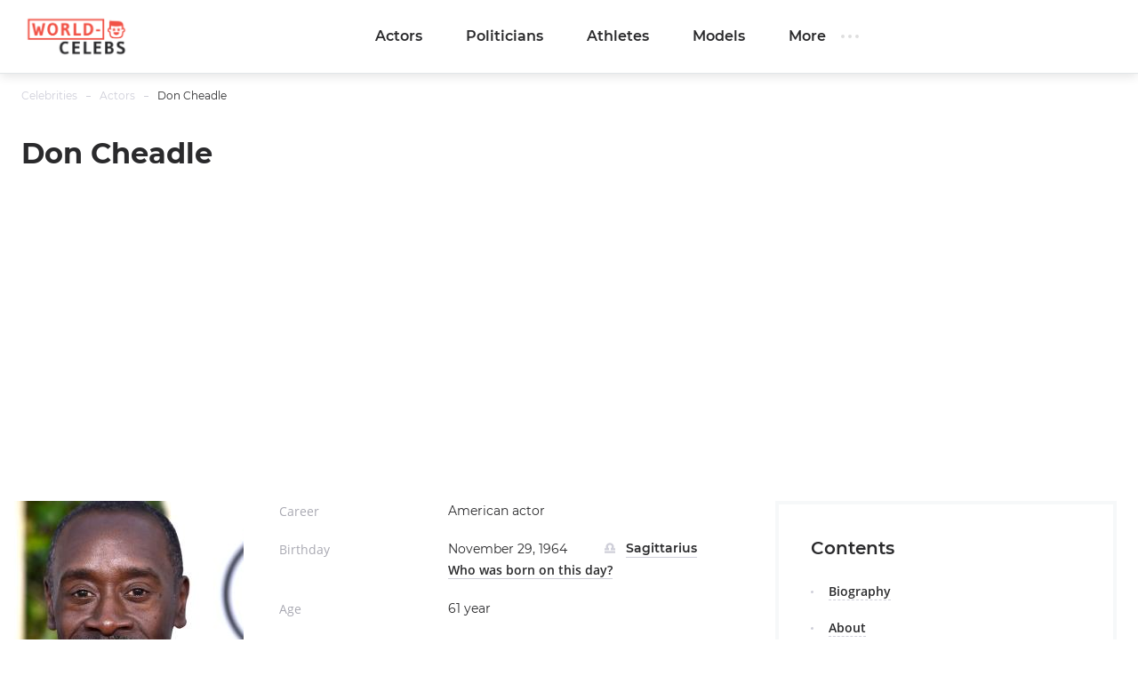

--- FILE ---
content_type: text/html; charset=utf-8
request_url: https://world-celebs.com/celebrity/2440-don-cheadle.html
body_size: 9055
content:

<!doctype html>
<html lang="en-US">
    <head>
        <meta charset="utf-8">
        <meta http-equiv="X-UA-Compatible" content="IE=Edge">
        <meta name="viewport" content="width=device-width, initial-scale=1">
        <meta name="theme-color" content="#fff">
        <meta name="format-detection" content="telephone=no">

        
        <title>Don Cheadle Age, Net Worth, Height, Movies, Wife 2026 - World-Celebs.com</title>
<meta name="description" content="His full name is Donald Frank Cheadle Jr. He is an actor, director, author, producer and writer.">



        
        <link rel="stylesheet" media="all" href="https://world-celebs.com/static/assets/app.2c6ba95d6acc9d2dec1f.css">

        <link rel="canonical" href="https://world-celebs.com/celebrity/2440-don-cheadle.html" />
        <meta name="google-site-verification" content="8J4mO_ki5WBwG_uXm3UUS_oTv6wdosi6UA9izSWRDbw" />
        
    
        <meta property="og:title" content="Don Cheadle" />
        <meta property="og:type" content="actor" />
        <meta property="og:url" content="https://world-celebs.com/celebrity/2440-don-cheadle.html" />
        <meta property="og:image" content="https://world-celebs.com/public/media/celebrity/2019/08/22/o9v9p7yl6vp6-don-cheadle.jpg" />
        <meta property='og:site_name' content='world-celebs' />
        <meta property="og:description" content="Don Cheadle was born on the 29th November, 1964. His full name is Donald Frank Cheadle Jr. He is an actor, director, author, producer and writer. Currently he lives in Santa Monica, California with his family. Now, at the age of 54 he is still doing fantastic roles and also doing lots of activiti..." />
        <meta name="twitter:card" content="summary" />
        <meta name="twitter:title" content="Don Cheadle" />
        <meta name="twitter:description" content="Don Cheadle was born on the 29th November, 1964. His full name is Donald Frank Cheadle Jr. He is an actor, director, author, producer and writer. Currently he lives in Santa Monica, California with his family. Now, at the age of 54 he is still doing fantastic roles and also doing lots of activiti..." />
        <meta name="twitter:image" content="https://world-celebs.com/public/media/celebrity/2019/08/22/o9v9p7yl6vp6-don-cheadle.jpg" />
        <meta name="twitter:url" content="https://world-celebs.com/celebrity/2440-don-cheadle.html" />
    

    </head>
    <body data-entry-name="celebrity.detail">
        <script async src="/static/assets/init.3c5e7b4400a3241e412a.js" type="42d6dbf77cefbe82f1675575-text/javascript"></script>
        <script async src="/static/assets/app.2c6ba95d6acc9d2dec1f.js" type="42d6dbf77cefbe82f1675575-text/javascript"></script>

        <!-- Google Tag Manager -->
<script type="42d6dbf77cefbe82f1675575-text/javascript">(function(w,d,s,l,i){w[l]=w[l]||[];w[l].push({'gtm.start':
new Date().getTime(),event:'gtm.js'});var f=d.getElementsByTagName(s)[0],
j=d.createElement(s),dl=l!='dataLayer'?'&l='+l:'';j.async=true;j.src=
'https://www.googletagmanager.com/gtm.js?id='+i+dl;f.parentNode.insertBefore(j,f);
})(window,document,'script','dataLayer','GTM-WNCW9MZ');</script>
<!-- End Google Tag Manager -->
<!-- Google Tag Manager (noscript) -->
<noscript><iframe src="https://www.googletagmanager.com/ns.html?id=GTM-WNCW9MZ"
height="0" width="0" style="display:none;visibility:hidden"></iframe></noscript>
<!-- End Google Tag Manager (noscript) -->

        <script type="42d6dbf77cefbe82f1675575-text/javascript">window.yandexContextAsyncCallbacks = window.yandexContextAsyncCallbacks || [];</script>
        <script async src="https://an.yandex.ru/system/context.js" type="42d6dbf77cefbe82f1675575-text/javascript"></script>
        <noscript>
            <div><img src="//mc.yandex.ru/watch/53809999" style="position:absolute; left:-9999px;" alt=""/></div>
        </noscript>

        <div class="out">
            <div class="out__inner">
                
                    

<!-- begin header -->
<header class="header js-header">
    <div class="header__inner inner">
        <button class="btn-nav js-btn-nav" type="button" aria-label="Открыть боковое меню">
            <span class="btn-nav__line"></span>
            <span class="btn-nav__line"></span>
            <span class="btn-nav__line"></span>
        </button>
        <!-- begin logo -->
        <a href="/" class="logo">
            <img src="https://world-celebs.com/static/img/Original.png" alt="logo">
        </a>
        <!-- end logo -->
        <!-- begin nav -->
        <div class="nav js-nav">
            <ul class="nav__list">
                
                    <li class="nav__item">
                        <a href="/celebrity/actors/" class="js-nav-link nav__link">
                            Actors
                        </a>
                    </li>
                
                    <li class="nav__item">
                        <a href="/celebrity/politicians/" class="js-nav-link nav__link">
                            Politicians
                        </a>
                    </li>
                
                    <li class="nav__item">
                        <a href="/celebrity/athletes/" class="js-nav-link nav__link">
                            Athletes
                        </a>
                    </li>
                
                    <li class="nav__item">
                        <a href="/celebrity/models/" class="js-nav-link nav__link">
                            Models
                        </a>
                    </li>
                
            </ul>
            <div class="nav__wrap">
                
                    <button class="nav__btn js-nav-btn" type="button" aria-label="Открыть остальные категории">More<span class="nav__btn-points"></span></button>
                    <div class="nav__out">
                        <div class="nav__nav-full">
                            <div class="nav__inner inner">
                                <ul class="nav-full">
                                    
                                        <li class="nav-full__item">
                                            <div class="nav-full__inner">
                                                <div class="nav-full__wrap">
                                                    <div class="nav-full__head">
                                                        <a href="/celebrity/musicians/" class="nav-full__category-title">
                                                            Musicians
                                                        </a>
                                                    </div>
                                                </div>
                                            </div>
                                        </li>
                                    
                                        <li class="nav-full__item">
                                            <div class="nav-full__inner">
                                                <div class="nav-full__wrap">
                                                    <div class="nav-full__head">
                                                        <a href="/celebrity/media/" class="nav-full__category-title">
                                                            Media
                                                        </a>
                                                    </div>
                                                </div>
                                            </div>
                                        </li>
                                    
                                        <li class="nav-full__item">
                                            <div class="nav-full__inner">
                                                <div class="nav-full__wrap">
                                                    <div class="nav-full__head">
                                                        <a href="/celebrity/entrepreneurs/" class="nav-full__category-title">
                                                            Entrepreneurs
                                                        </a>
                                                    </div>
                                                </div>
                                            </div>
                                        </li>
                                    
                                        <li class="nav-full__item">
                                            <div class="nav-full__inner">
                                                <div class="nav-full__wrap">
                                                    <div class="nav-full__head">
                                                        <a href="/celebrity/web-stars/" class="nav-full__category-title">
                                                            Web Stars
                                                        </a>
                                                    </div>
                                                </div>
                                            </div>
                                        </li>
                                    
                                        <li class="nav-full__item">
                                            <div class="nav-full__inner">
                                                <div class="nav-full__wrap">
                                                    <div class="nav-full__head">
                                                        <a href="/celebrity/actresses/" class="nav-full__category-title">
                                                            Actresses
                                                        </a>
                                                    </div>
                                                </div>
                                            </div>
                                        </li>
                                    
                                        <li class="nav-full__item">
                                            <div class="nav-full__inner">
                                                <div class="nav-full__wrap">
                                                    <div class="nav-full__head">
                                                        <a href="/celebrity/tv-stars/" class="nav-full__category-title">
                                                            TV Stars
                                                        </a>
                                                    </div>
                                                </div>
                                            </div>
                                        </li>
                                    
                                </ul>
                            </div>
                        </div>
                    </div>
                
            </div>
        </div>
        <!-- end nav -->

        <div class="novelty"></div>
    </div>
</header>
<!-- end header -->

                

                
    <div class="progress js-progress"></div>
    <!-- begin card -->
    <div class="card-page" xmlns="http://www.w3.org/1999/html" itemscope itemtype="http://schema.org/Article">
        <div class="card-page__inner inner">
            <!-- begin breadcrumbs -->

<ul class="breadcrumbs" itemscope itemtype="http://schema.org/ItemList">
    
        
            <li class="breadcrumbs__item" itemprop="itemListElement" itemscope itemtype="http://schema.org/ListItem">
                <a itemprop="url" href="https://world-celebs.com/">Celebrities</a>
                <meta itemprop="position" content="1" />
            </li>
        
    
        
            <li class="breadcrumbs__item" itemprop="itemListElement" itemscope itemtype="http://schema.org/ListItem">
                <a itemprop="url" href="https://world-celebs.com/celebrity/actors/">Actors</a>
                <meta itemprop="position" content="2" />
            </li>
        
    
        
            <li class="breadcrumbs__item" itemprop="itemListElement" itemscope itemtype="http://schema.org/ListItem">
                <span>Don Cheadle</span>
                <meta itemprop="url" content="https://world-celebs.com/celebrity/2440-don-cheadle.html" />
                <meta itemprop="position" content="3" />
            </li>
        
    
</ul>
<!-- end breadcrumbs -->

            <div class="head">
                <div class="head__let">
                    <h1 class="head__title title-lg" itemprop="headline name">Don Cheadle</h1>
                    <div class="head__description description"></div>
                </div>
            </div>

            <meta itemprop="author" itemtype="http://schema.org/Person" content="oksana" />
            <meta itemprop="datePublished" content="2019-08-23T09:24:19.517163+03:00" />

            <div class="card-page__row row-flex">
                <div class="card-page__col main col-8 col-md-12" data-accordion-group>
                    <!-- begin cardtable -->
                    <div class="cardtable">
                        <div itemprop="image" itemtype="https://schema.org/ImageObject">
                            <div class="cardtable__img cardtable__img_ml"
                                title="Don Cheadle"
                                itemprop="image url"
                                style="background-image: url(https://world-celebs.com/public/media/290x360/celebrity/2019/08/22/o9v9p7yl6vp6-don-cheadle.jpg);">
                                
                            </div>

                            
                                <meta itemprop="width" content="960" />
                                <meta itemprop="height" content="1333" />
                            
                        </div>
                        <div class="cardtable__wrap">
                            <div class="mob-accordion" data-accordion-item data-accordion-on-init="768">
                                <div class="mob-accordion__title mobile-show" data-accordion-trigger>
                                    About
                                    
<svg class="icon icon-arrow-bottom mobile-show"><use xlink:href="https://world-celebs.com/static/assets/svg/sprite.svg#icon-arrow-bottom"></use></svg>

                                </div>

                                <div class="mob-accordion__wrap" data-accordion-container>
                                    
                                        <div class="cardtable__field">
                                            <div class="cardtable__left">Career</div>
                                            <div class="cardtable__right">
                                                American actor
                                            </div>
                                        </div>
                                    

                                    
                                        
                                            <div class="cardtable__field">
                                                <div class="cardtable__left">Birthday</div>
                                                <div class="cardtable__right">
                                                    <span class="cardtable__date">November 29, 1964</span>
                                                    
                                                        
                                                            <a href="https://world-celebs.com/celebrity/zodiac/sagittarius/" class="sign">
                                                                <span class="sign__icon">
                                                                    
<svg class="icon icon-libra "><use xlink:href="https://world-celebs.com/static/assets/svg/sprite.svg#icon-libra"></use></svg>

                                                                </span>
                                                                <span class="sign__text">
                                                                    Sagittarius
                                                                </span>
                                                            </a>
                                                            <div>
                                                                <a href="/celebrity/birthday/november-29/">
                                                                    Who was born on this day?
                                                                </a>
                                                            </div>
                                                        
                                                    
                                                </div>
                                            </div>
                                        
                                    

                                    
                                        
                                            <div class="cardtable__field">
                                                <div class="cardtable__left">Age</div>
                                                <div class="cardtable__right">61 year</div>
                                            </div>
                                        
                                    

                                    
                                        
                                    

                                    
                                        <div class="cardtable__field">
                                            <div class="cardtable__left">Birthplace</div>
                                            <div class="cardtable__right">
                                                <a href="https://world-celebs.com/celebrity/place/kansas-city-missouri-usa/">Kansas City, Missouri, USA</a>
                                            </div>
                                        </div>
                                    

                                    
                                        <div class="cardtable__field">
                                            <div class="cardtable__left">Height</div>
                                            <div class="cardtable__right">5 Feet 10 Inches</div>
                                        </div>
                                    

                                    
                                        <div class="cardtable__field">
                                            <div class="cardtable__left">Weight</div>
                                            <div class="cardtable__right">74 kg (163 lb)</div>
                                        </div>
                                    

                                    
                                        <div class="cardtable__field">
                                            <div class="cardtable__left">Net worth</div>
                                            <div class="cardtable__right">$35 million</div>
                                        </div>
                                    

                                    
                                        <div class="cardtable__field">
                                            <div class="cardtable__left">Relationship status</div>
                                            <div class="cardtable__right">married </div>
                                        </div>
                                    

                                    

                                    
                                        <div class="cardtable__field">
                                            <div class="cardtable__left">Social networks</div>
                                            <div class="cardtable__right">
                                                <!-- begin soc -->
                                                <div class="soc">
                                                    <ul class="soc__list">
                                                        
                                                            <li class="soc__item">
                                                                <a class="soc__link" href="https://en.wikipedia.org/wiki/Don_Cheadle" target="_blank" rel="nofollow">
                                                                    
<svg class="icon icon-wikipedia "><use xlink:href="https://world-celebs.com/static/assets/svg/sprite.svg#icon-wikipedia"></use></svg>

                                                                </a>
                                                            </li>
                                                        

                                                        

                                                        
                                                            <li class="soc__item">
                                                                <a class="soc__link" href="https://www.instagram.com/doncheadle/" target="_blank" rel="nofollow">
                                                                    
<svg class="icon icon-inst "><use xlink:href="https://world-celebs.com/static/assets/svg/sprite.svg#icon-inst"></use></svg>

                                                                </a>
                                                            </li>
                                                        

                                                        

                                                        
                                                            <li class="soc__item">
                                                                <a class="soc__link" href="https://twitter.com/doncheadle" target="_blank" rel="nofollow">
                                                                    
<svg class="icon icon-tw "><use xlink:href="https://world-celebs.com/static/assets/svg/sprite.svg#icon-tw"></use></svg>

                                                                </a>
                                                            </li>
                                                        

                                                        
                                                    </ul>
                                                </div>
                                            </div>
                                        </div>
                                    

                                    <div class="cardtable__field">
                                        <div class="cardtable__left">
                                            <ul id="celebrity-rating" class="c-rating not-rated"
                                                data-obj-id="2440"
                                                data-value="5"></ul>
                                        </div>

                                        <div class="cardtable__right">
                                            <div id="celebrity-rating-desc"
                                                itemscope
                                                itemprop="aggregateRating"
                                                itemtype="http://schema.org/AggregateRating">
                                                <span itemprop="ratingValue">5.0</span>&#160;/&#160;5
                                                (<span itemprop="ratingCount">1</span> vote)
                                            </div>
                                        </div>
                                    </div>
                                </div>
                            </div>
                        </div>
                    </div>
                    <!-- end cardtable -->

                    <div class="card-page__maintenance row-flex tablet-show">
                        <div class="card-page__sm-banner col-6 col-sm-12">
                            <!-- begin wind -->
                            <div class="mob-accordion wind" data-accordion-item data-accordion-on-init="768">
                                <div class="mob-accordion__title wind__title title-sm" data-accordion-trigger>
                                    Contents
<svg class="icon icon-arrow-bottom mobile-show"><use xlink:href="https://world-celebs.com/static/assets/svg/sprite.svg#icon-arrow-bottom"></use></svg>

                                </div>
                                <ul class="mob-accordion__wrap nav-list js-nav-list" data-accordion-container>
                                    <li><a href="#tableofcontents_bio">Biography</a></li>
                                    
                                        
                                            <li><a href="#tableofcontents1">About</a></li>
                                        
                                    
                                        
                                            <li><a href="#tableofcontents2">Movie career</a></li>
                                        
                                    
                                        
                                            <li><a href="#tableofcontents3">Personal life</a></li>
                                        
                                    
                                        
                                            <li><a href="#tableofcontents4">Activism</a></li>
                                        
                                    
                                        
                                            <li><a href="#tableofcontents5">Net worth</a></li>
                                        
                                    
                                </ul>
                            </div>
                            <!-- end wind -->
                        </div>
                    </div>

                    <!-- begin article -->
                    <article class="article" data-widgets="youtube" itemprop="articlebody">
                        <h2 id="tableofcontents_bio">Biography</h2>
                        <p>Don Cheadle was born on the 29th November, 1964. His full name is Donald Frank Cheadle Jr. He is an actor, director, author, producer and writer. Currently he lives in Santa Monica, California with his family. Now, at the age of 54 he is still doing fantastic roles and also doing lots of activities for humanity.</p><h2 id="tableofcontents1">About</h2><p>Don Cheadle’s birth place was in Kansas City, Missouri. His father, Donald Frank Cheadle Sr. was a psychologist. His mother, Bettye Cheadle was a teacher. He spent his childhood in different cities. He went to ‘Hartley Elementary School’. In 1982, he got his graduation from ‘East High School’. He has a sister named Cindy. His brother’s name is Colin. He attended the ‘California Institute of the Arts’ and achieved his degree in Fine Arts. His friends encouraged him for trying in films.</p><figure class="img"><img data-src="https://world-celebs.com/public/media/resize/800x-/2019/8/22/don-cheadle-2.jpg" alt="Don Cheadle" title="Don Cheadle" class="lazyload" /><figcaption>Don Cheadle</figcaption></figure><h2 id="tableofcontents2">Movie career</h2><p>In 1985, he acted in ‘Moving Violations’, a comedy film where the role was an employee in a burger joint. In 1987, he did a role in the movie ‘Hamburger Hill’. Then, he worked in ‘Hill Street Blues’. His role was a teenager who had learning difficulties. It was a small role in the 7th season, 19th episode. After that, he worked in ‘Night Court’ in 1988 as a 16 years teenager.</p><p>In the movie, ‘Colors’, Cheadle played the role Rocket. He worked in the music video of singer Angela Winbush in 1989. The song was a hit number ‘It's the Real Thing’, where Cheadle’s role was a worker in a car wash. He appeared in an American sitcom ‘The Fresh Prince of Bel-Air’ for the episode ‘Homeboy, Sweet Homeboy’. Will Smith also worked there. He also worked in ‘The Golden Girls’ and ‘Picket Fences’.</p><figure class="youtube"><iframe width="459" height="344" src="https://www.youtube.com/embed/J4IyDoVGAU0?feature=oembed" frameborder="0" allow="accelerometer; autoplay; encrypted-media; gyroscope; picture-in-picture" allowfullscreen></iframe></figure><p>He got the recognition after doing the film ‘Devil in a Blue Dress’ in 1995. The story of this film was written keeping the 1940’s black community of LA in mind. By doing the role Mouse Alexander, he won the award from the ‘Los Angeles Film Critics Association’ in best supporting actor category. He also achieved ‘National Society of Film Critics’ and got nominations for different award ceremonies. He got the lead role in the movie ‘Rebound: The Legend of Earl "The Goat" Manigault’ in 1996. In 1997, he did the movie ‘Volcano’.</p><figure class="img"><img data-src="https://world-celebs.com/public/media/resize/800x-/2019/8/22/don-cheadle-3.jpg" alt="Don Cheadle" title="Don Cheadle" class="lazyload" /><figcaption>Don Cheadle</figcaption></figure><p>He worked in ‘A Lesson Before Dying’, ‘The Rat Pack’ and ‘Things Behind the Sun’. In the 9th season of the series ‘ER’, Cheadle played a role of a medical student who had Parkinson's disease. After that, he worked in The Family Man, Rosewood, Traffic, Ocean's Eleven, Boogie Nights and Out of Sight. In 2000, he received the Screen Actors Guild Award for the movie ‘Traffic’. He is well known for playing challenging roles.</p><p>In 2007, he did a comedy drama named ‘Reign Over Me’ with Adam Sandler, another great Hollywood actor. Unfortunately, it did not do well in the box office.</p><figure class="img"><img data-src="https://world-celebs.com/public/media/resize/800x-/2019/8/22/don-cheadle-with-adam-sandler-reign-over-me.jpg" alt="Don Cheadle with Adam Sandler, Reign Over Me" title="Don Cheadle with Adam Sandler, Reign Over Me" class="lazyload" /><figcaption>Don Cheadle with Adam Sandler, Reign Over Me</figcaption></figure><p>His movies are, ‘Hamburger Hill’, ‘Colors’, ‘Roadside Prophets’, ‘The Meteor Man’, ‘Bulworth’, ‘Traffic’, ‘Mission to Mars’, ‘Rush Hour 2’, ‘Things Behind the Sun’, ‘Manic’, ‘Ticker’, ‘Abby Singer’, ‘The United States of Leland’, ‘Ocean's Twelve’, ‘After the Sunset’, ‘The Assassination of Richard Nixon’, ‘Hotel Rwanda’, ‘Crash’, ‘The Dog Problem’, ‘King Leopold's Ghost’, ‘Reign Over Me’, ‘Talk to Me’, ‘Ocean's Thirteen’, ‘Darfur Now’, ‘Traitor’, ‘Hotel for Dogs’, ‘The People Speak’, ‘Brooklyn's Finest’, ‘Iron Man 2’, ‘The Guard’, ‘Flight’, ‘Iron Man 3’, ‘Avengers: Age of Ultron’, ‘Miles Ahead’, ‘Kevin Hart: What Now?’, ‘Captain America: Civil War’, ‘Avengers: Infinity War’, ‘Captain Marvel’, ‘Avengers: Endgame’.</p><figure class="img"><img data-src="https://world-celebs.com/public/media/resize/800x-/2019/8/22/don-cheadle-hotel-rwanda.jpg" alt="Don Cheadle, Hotel Rwanda" title="Don Cheadle, Hotel Rwanda" class="lazyload" /><figcaption>Don Cheadle, Hotel Rwanda</figcaption></figure><p>His TV series are, ‘Fame’, ‘L.A. Law’, ‘Sidekicks’, ‘Hill Street Blues’, ‘The Bronx Zoo’, ‘Night Court’, ‘Hooperman’, ‘Booker’, ‘China Beach’, ‘The Fresh Prince of Bel-Air’, ‘Hangin' with Mr. Cooper’, ‘The Golden Palace’, ‘Lush Life’, ‘Picket Fences’, ‘A Lesson Before Dying’, ‘Rebound: The Legend of Earl "The Goat" Manigault’, ‘The Bernie Mac Show’, ‘The Simpsons’, ‘Fail Safe’, ‘ER’, ‘30 Rock’, ‘MADtv’, ‘House of Lies’, ‘Thursday Night Football’, ‘Years of Living Dangerously’, ‘DuckTales’, ‘Lip Sync Battle’, ‘Black Monday’, ‘Saturday Night Live’. In Duck tales, he gave his voice for the episode ‘The Shadow War’. He still works in ‘Thursday Night Football’ as a narrator.</p><figure class="img"><img data-src="https://world-celebs.com/public/media/resize/800x-/2019/8/22/don-cheadle-with-kristen-bell-house-of-lies.jpg" alt="Don Cheadle with Kristen Bell, House of Lies" title="Don Cheadle with Kristen Bell, House of Lies" class="lazyload" /><figcaption>Don Cheadle with Kristen Bell, House of Lies</figcaption></figure><p>He is now working in ‘Space Jam 2’ which will release in 2021. He also produced a few TV series and movies like ‘Crash’, ‘Talk to Me’, ‘St. Vincent’, Miles Ahead’, ‘Traitor’, ‘Darfur Now’ and ‘Prince of Darkness’. He directed four episodes of the TV series ‘House of Lies’ and one episode of ‘Vanity Fair: Decades’. He also directed the movie ‘Miles Ahead’.</p><h2 id="tableofcontents3">Personal life</h2><p>In real life, he is married to his long time girlfriend Bridgid Coulter, an actress and his co-star of the film ‘Rosewood’. He is blessed with two daughters. They are Imani Cheadle and Ayana Tai Cheadle.</p><p>He took part on the series ‘African American Lives 2’. After performing a DNA test, it revealed his Cameroonian origin.</p><figure class="img"><img data-src="https://world-celebs.com/public/media/resize/800x-/2019/8/22/don-cheadle-with-his-wife-bridgid-coulter.jpg" alt="Don Cheadle with his wife Bridgid Coulter" title="Don Cheadle with his wife Bridgid Coulter" class="lazyload" /><figcaption>Don Cheadle with his wife Bridgid Coulter</figcaption></figure><h2 id="tableofcontents4">Activism</h2><p>He worked to stop the genocide and torture in Darfur, Sudan and Rwanda. He is a co-founder of ‘Not On Our Watch Project’ with other artists like Matt Damon, George Clooney, Jerry Weintraub, Brad Pitt and David Pressman. They are working against mass atrocities. He also works with the United Nations for creating awareness for climate change. He helped to found ‘Ante Up for Africa poker’ for holding a charity event related to poker player. </p><p>The money that earned is given to Darfur and Rwanda victims. He was selected as UN’s goodwill ambassador for ‘United Nations Environmental Program’ in 2010. A documentary series ‘Years of Living Dangerously’ were created by Cheadle and Harrison Ford for telling the true story of climate change and solutions. He is a board member of ‘Citizens' Climate Lobby’.</p><figure class="youtube"><iframe width="480" height="270" src="https://www.youtube.com/embed/gh9lxyalVDY?feature=oembed" frameborder="0" allow="accelerometer; autoplay; encrypted-media; gyroscope; picture-in-picture" allowfullscreen></iframe></figure><h2 id="tableofcontents5">Net worth</h2><p>Don Cheadle has a net worth of $35 million (approx.).</p>
                    </article>
                    <!-- end article -->
                    <div class="article-footer">
                        <div class="article-footer__line"></div>
                        <div class="article-footer__field">
                            <div class="article-footer__soc">
                                <!-- begin soc -->
                                <div class="soc">
                                    <div class="soc__description">Share:</div>
                                    

    
        
            <ul class="soc__list js-share">
                <li class="soc__item">
                    <a class="soc__facebook" href="https://www.facebook.com/sharer.php?src=sp&u=https%3A//world-celebs.com/celebrity/2440-don-cheadle.html&title=Don%20Cheadle%20Age%2C%20Net%20Worth%2C%20Height%2C%20Movies%2C%20Wife%202026%20-%20World-Celebs.com&utm_source=world_celebs" rel="nofollow noopener" target="_blank" title="facebook">
                        
<svg class="icon icon-fb "><use xlink:href="https://world-celebs.com/static/assets/svg/sprite.svg#icon-fb"></use></svg>

                    </a>
                </li>

                <li class="soc__item">
                    <a class="soc__twitter" href="https://twitter.com/intent/tweet?url=https%3A//world-celebs.com/celebrity/2440-don-cheadle.html&text=Don%20Cheadle%20Age%2C%20Net%20Worth%2C%20Height%2C%20Movies%2C%20Wife%202026%20-%20World-Celebs.com&utm_source=world_celebs" rel="nofollow noopener" target="_blank" title="twitter">
                        
<svg class="icon icon-tw "><use xlink:href="https://world-celebs.com/static/assets/svg/sprite.svg#icon-tw"></use></svg>

                    </a>
                </li>

                <li class="soc__item">
                    <a class="soc__pinterest" href="https://pinterest.com/pin/create/link/?url=https%3A//world-celebs.com/celebrity/2440-don-cheadle.html&media=https%3A//world-celebs.com/public/media/celebrity/2019/08/22/o9v9p7yl6vp6-don-cheadle.jpg&description=Don%20Cheadle%20Age%2C%20Net%20Worth%2C%20Height%2C%20Movies%2C%20Wife%202026%20-%20World-Celebs.com" rel="nofollow noopener" target="_blank" title="pinterest">
                        
<svg class="icon icon-pinterest "><use xlink:href="https://world-celebs.com/static/assets/svg/sprite.svg#icon-pinterest"></use></svg>

                    </a>
                </li>

                <li class="soc__item">
                    <a class="soc__pinterest" href="http://www.reddit.com/submit?url=https%3A//world-celebs.com/celebrity/2440-don-cheadle.html&title=Don%20Cheadle%20Age%2C%20Net%20Worth%2C%20Height%2C%20Movies%2C%20Wife%202026%20-%20World-Celebs.com" rel="nofollow noopener" target="_blank" title="reddit">
                        
<svg class="icon icon-reddit "><use xlink:href="https://world-celebs.com/static/assets/svg/sprite.svg#icon-reddit"></use></svg>

                    </a>
                </li>
            </ul>
        
    


                                </div>
                                <!-- end soc -->
                            </div>
                            <div class="article-footer__copy">
                                <!-- begin copycontrol -->
                                <div class="copycontrol">
                                    <div class="input"><input type="text" value="https://world-celebs.com/celebrity/2440-don-cheadle.html" readonly aria-label="ссылка на страницу"></div>
                                    <button class="copycontrol__btn" type="button" aria-label="Copy page url">
                                        <span class="icon-copy">
                                            <span class="icon-copy__top"></span>
                                            <span class="icon-copy__bottom"></span>
                                        </span>
                                    </button>
                                </div>
                                <!-- end copycontrol -->
                            </div>
                        </div>
                        
                            <div class="article-footer__facts facts">
                                <h2 class="facts__title title-md" id="interesting">Facts</h2>
                                <ul class="facts__list">
                                    
                                        <li class="facts__item">In 1998, he won the Golden Globe Award for the film ‘The Rat Pack’ in Best Supporting Actor category</li>
                                    
                                        <li class="facts__item">For ‘A Lesson Before Dying’, he won the ‘Satellite Award’ in the Best Actor category</li>
                                    
                                        <li class="facts__item">He can play saxophone and sing as well. He also writes songs</li>
                                    
                                        <li class="facts__item">He achieved the BET Humanitarian Award in 2007 for his great activity for Darfur and Rwanda</li>
                                    
                                        <li class="facts__item">He wrote a book with John Prendergast named as ‘Not on Our Watch: The Mission to End Genocide in Darfur and Beyond’. It was a bestseller. They wrote another book together in 2010, ‘The Enough Moment: Fighting to End Africa&#39;s Worst Human Rights Crimes.’</li>
                                    
                                        <li class="facts__item">He did commercial promotions for the Super Bowl from 2002-2005</li>
                                    
                                        <li class="facts__item">He did three music videos. In 2014, he did Jay-Z’s song ‘Run’. In 2017 he worked in two videos, Kendrick Lamar’s ‘DNA’ and Logic’s ‘1-800-273-8255’</li>
                                    
                                </ul>
                            </div>
                        
                    </div>
                    <!-- similar celebs -->
                    
                    <div class="sim-celebs">
                        
                            <div class="person sim-celebs__img-div">
                                <a href="https://world-celebs.com/celebrity/2574-charles-durning.html">
                                    <img
                                        data-sizes="auto"
                                        data-src="https://world-celebs.com/public/media/290x324/celebrity/2019/08/23/pmmuqzx05swy-charles-durning.jpg"
                                        alt="photo Charles Durning"
                                        class="person__img-md lazyload sim-celebs__img"/>
                                    <span class="person__profession">American actor</span>
                                    <span class="person person__name">Charles Durning</span>
                                </a>
                            </div>
                        
                            <div class="person sim-celebs__img-div">
                                <a href="https://world-celebs.com/celebrity/2321-eddie-kaye-thomas.html">
                                    <img
                                        data-sizes="auto"
                                        data-src="https://world-celebs.com/public/media/290x324/celebrity/2019/08/20/avu0d2pn9hnk-eddie-kaye-thomas.jpg"
                                        alt="photo Eddie Kaye Thomas"
                                        class="person__img-md lazyload sim-celebs__img"/>
                                    <span class="person__profession">American actor</span>
                                    <span class="person person__name">Eddie Kaye Thomas</span>
                                </a>
                            </div>
                        
                            <div class="person sim-celebs__img-div">
                                <a href="https://world-celebs.com/celebrity/3350-keegan-michael-key.html">
                                    <img
                                        data-sizes="auto"
                                        data-src="https://world-celebs.com/public/media/290x324/celebrity/2019/09/09/aexcd3zfyvdp-keegan-michael-key.jpg"
                                        alt="photo Keegan-Michael Key"
                                        class="person__img-md lazyload sim-celebs__img"/>
                                    <span class="person__profession">American actor</span>
                                    <span class="person person__name">Keegan-Michael Key</span>
                                </a>
                            </div>
                        
                            <div class="person sim-celebs__img-div">
                                <a href="https://world-celebs.com/celebrity/1050-iain-armitage.html">
                                    <img
                                        data-sizes="auto"
                                        data-src="https://world-celebs.com/public/media/290x324/celebrity/2019/06/26/szuprif22slj-iain-armitage.jpg"
                                        alt="photo Iain Armitage"
                                        class="person__img-md lazyload sim-celebs__img"/>
                                    <span class="person__profession">American actor</span>
                                    <span class="person person__name">Iain Armitage</span>
                                </a>
                            </div>
                        
                    </div>
                    
                    <!-- end similar celebs -->
                </div>
                <div class="card-page__col col-4 tablet-hide">
                    <div class="sidebar js-sidebar-parent">
                        <!-- begin wind -->
                        <div class="sidebar__field wind">
                            <div class="wind__title title-sm">Contents</div>
                            <ul class="nav-list js-nav-list">
                                <li><a href="#tableofcontents_bio">Biography</a></li>
                                
                                    
                                        <li><a href="#tableofcontents1">About</a></li>
                                    
                                
                                    
                                        <li><a href="#tableofcontents2">Movie career</a></li>
                                    
                                
                                    
                                        <li><a href="#tableofcontents3">Personal life</a></li>
                                    
                                
                                    
                                        <li><a href="#tableofcontents4">Activism</a></li>
                                    
                                
                                    
                                        <li><a href="#tableofcontents5">Net worth</a></li>
                                    
                                
                            </ul>
                        </div>
                        <!-- end wind -->
                        
                    </div>
                </div>
            </div>
        </div>
    </div>
    <!-- end card -->

    <div class="strip">
        <div class="strip__inner inner">
        </div>
    </div>


                
                    
<div class="footer">
    <div class="footer__top">
        <div class="footer__inner inner">
            <div class="footer__row-sb row row-flex" data-accordion-group>
                <div class="footer__left" data-accordion-item data-accordion-open data-accordion-on-init="768">
                    <h4 class="footer__title title-xs" data-accordion-trigger>
                        Categories
                        
<svg class="icon icon-arrow-bottom "><use xlink:href="https://world-celebs.com/static/assets/svg/sprite.svg#icon-arrow-bottom"></use></svg>

                    </h4>
                    <div class="footer__row row" data-accordion-container>
                        
                            <div class="footer__col col-4 col-sm-12">
                                <ul class="footer__list">
                                    
                                        <li>
                                            <a href="https://world-celebs.com/celebrity/actors/">
                                                Actors
                                            </a>
                                        </li>
                                    
                                        <li>
                                            <a href="https://world-celebs.com/celebrity/politicians/">
                                                Politicians
                                            </a>
                                        </li>
                                    
                                        <li>
                                            <a href="https://world-celebs.com/celebrity/athletes/">
                                                Athletes
                                            </a>
                                        </li>
                                    
                                        <li>
                                            <a href="https://world-celebs.com/celebrity/models/">
                                                Models
                                            </a>
                                        </li>
                                    
                                </ul>
                            </div>
                        
                            <div class="footer__col col-4 col-sm-12">
                                <ul class="footer__list">
                                    
                                        <li>
                                            <a href="https://world-celebs.com/celebrity/musicians/">
                                                Musicians
                                            </a>
                                        </li>
                                    
                                        <li>
                                            <a href="https://world-celebs.com/celebrity/media/">
                                                Media
                                            </a>
                                        </li>
                                    
                                        <li>
                                            <a href="https://world-celebs.com/celebrity/entrepreneurs/">
                                                Entrepreneurs
                                            </a>
                                        </li>
                                    
                                        <li>
                                            <a href="https://world-celebs.com/celebrity/web-stars/">
                                                Web Stars
                                            </a>
                                        </li>
                                    
                                </ul>
                            </div>
                        
                            <div class="footer__col col-4 col-sm-12">
                                <ul class="footer__list">
                                    
                                        <li>
                                            <a href="https://world-celebs.com/celebrity/actresses/">
                                                Actresses
                                            </a>
                                        </li>
                                    
                                        <li>
                                            <a href="https://world-celebs.com/celebrity/tv-stars/">
                                                TV Stars
                                            </a>
                                        </li>
                                    
                                </ul>
                            </div>
                        
                    </div>
                </div>
            </div>
        </div>
    </div>
    <div class="footer__bottom">
        <div class="footer__inner inner">
            <div class="footer__topic">
                <div class="footer__logo mobile-hide">
                    <!-- begin logo -->
                    <a href="/" class="logo">
                        <img src="https://world-celebs.com/static/img/Original.png" alt="logo">
                    </a>
                    <!-- end logo -->
                </div>
                <div class="footer__info">
                    <div class="tablet-show">
                        <!-- begin soc -->
                        <div class="soc js-soc">
                            <div class="soc__description mobile-hide"></div>
                            <ul class="soc__list">

                            </ul>
                        </div>
                        <!-- end soc -->
                    </div>
                </div>
            </div>
            <div class="footer__copy mobile-hide">
                &copy; «world-celebs.com», 2019
            </div>
        </div>
    </div>
</div>

                
            </div>
        </div>
    <script src="/cdn-cgi/scripts/7d0fa10a/cloudflare-static/rocket-loader.min.js" data-cf-settings="42d6dbf77cefbe82f1675575-|49" defer></script><script defer src="https://static.cloudflareinsights.com/beacon.min.js/vcd15cbe7772f49c399c6a5babf22c1241717689176015" integrity="sha512-ZpsOmlRQV6y907TI0dKBHq9Md29nnaEIPlkf84rnaERnq6zvWvPUqr2ft8M1aS28oN72PdrCzSjY4U6VaAw1EQ==" data-cf-beacon='{"version":"2024.11.0","token":"45b21fe494d94e1ba850786a77c1a0a6","r":1,"server_timing":{"name":{"cfCacheStatus":true,"cfEdge":true,"cfExtPri":true,"cfL4":true,"cfOrigin":true,"cfSpeedBrain":true},"location_startswith":null}}' crossorigin="anonymous"></script>
</body>
</html>


--- FILE ---
content_type: text/html; charset=utf-8
request_url: https://www.google.com/recaptcha/api2/aframe
body_size: 267
content:
<!DOCTYPE HTML><html><head><meta http-equiv="content-type" content="text/html; charset=UTF-8"></head><body><script nonce="xBijLdeD26ASjh4MfAhOeQ">/** Anti-fraud and anti-abuse applications only. See google.com/recaptcha */ try{var clients={'sodar':'https://pagead2.googlesyndication.com/pagead/sodar?'};window.addEventListener("message",function(a){try{if(a.source===window.parent){var b=JSON.parse(a.data);var c=clients[b['id']];if(c){var d=document.createElement('img');d.src=c+b['params']+'&rc='+(localStorage.getItem("rc::a")?sessionStorage.getItem("rc::b"):"");window.document.body.appendChild(d);sessionStorage.setItem("rc::e",parseInt(sessionStorage.getItem("rc::e")||0)+1);localStorage.setItem("rc::h",'1768374672347');}}}catch(b){}});window.parent.postMessage("_grecaptcha_ready", "*");}catch(b){}</script></body></html>

--- FILE ---
content_type: text/plain
request_url: https://www.google-analytics.com/j/collect?v=1&_v=j102&a=413649220&t=pageview&_s=1&dl=https%3A%2F%2Fworld-celebs.com%2Fcelebrity%2F2440-don-cheadle.html&ul=en-us%40posix&dt=Don%20Cheadle%20Age%2C%20Net%20Worth%2C%20Height%2C%20Movies%2C%20Wife%202026%20-%20World-Celebs.com&sr=1280x720&vp=1280x720&_u=YEBAAEABAAAAACAAI~&jid=1259318406&gjid=424442006&cid=732948593.1768374671&tid=UA-140910725-1&_gid=318560657.1768374671&_r=1&_slc=1&gtm=45He61c1n81WNCW9MZv834782019za200zd834782019&gcd=13l3l3l3l1l1&dma=0&tag_exp=103116026~103200004~104527906~104528500~104684208~104684211~105391252~115938465~115938469~116988315~117041587~117091818&z=1713021989
body_size: -451
content:
2,cG-F1D8DNESTT